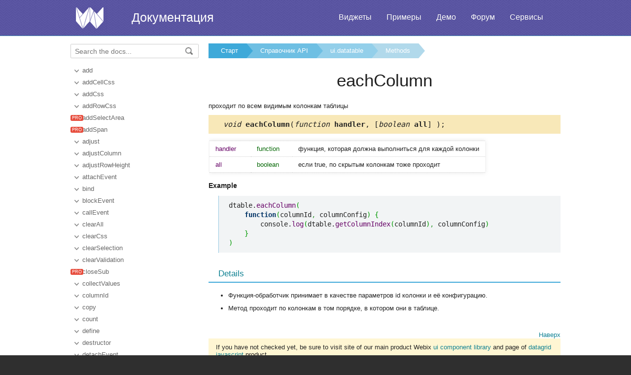

--- FILE ---
content_type: text/html
request_url: https://ru.docs.webix.com/api__ui.datatable_eachcolumn.html
body_size: 4587
content:
<!doctype html>
<html>
	<head>
		<link rel="stylesheet" type="text/css" href="assets/docs.css?v=1769173577">
		<link rel="stylesheet" type="text/css" href="assets/theme.css?v=1769173577">
		<link rel="search" type="application/opensearchdescription+xml" title="Webix Docs" href="assets/opensearch.xml">
		<meta http-equiv="Content-Type" content="text/html; charset=utf-8">
		<meta name="viewport" content="initial-scale = 1.0" />
		<meta name="description" content="Webix Documentation: Methods of ui.datatable. This page contains eachColumn documentation to help in learning the library." />
		<link href="./assets/favicon.ico" rel="shortcut icon" />
		<link rel="canonical" href="https://ru.docs.webix.com/api__ui.datatable_eachcolumn.html" />
		<link rel="alternate" hreflang="en" href="https://docs.webix.com/api__ui.datatable_eachcolumn.html" />
		<link rel="alternate" hreflang="ru" href="https://ru.docs.webix.com/api__ui.datatable_eachcolumn.html" />
		<link rel="alternate" hreflang="x-default" href="https://docs.webix.com/api__ui.datatable_eachcolumn.html"  />
		<!--[if lte IE 9]>
			<link rel="stylesheet" type="text/css" href="assets/ie.css" />
		<![endif]-->
		<!-- stub -->
		<title>eachColumn of ui.datatable, Methods Webix Docs</title>
	</head>
<body class="page_">
	<!-- Google Tag Manager --><script>(function(w,d,s,l,i){w[l]=w[l]||[];w[l].push({'gtm.start':new Date().getTime(),event:'gtm.js'});var f=d.getElementsByTagName(s)[0],j=d.createElement(s),dl=l!='dataLayer'?'&l='+l:'';j.async=true;j.src='https://www.googletagmanager.com/gtm.js?id='+i+dl;f.parentNode.insertBefore(j,f);})(window,document,'script','dataLayer','GTM-NWFJLQ7');</script><!-- End Google Tag Manager -->
	<a name="top"></a>

	<div class='headerBox'>
	<div class="header">
		<div class='content'>
			<a href='https://ru.webix.com' class='top_logo'></a>
			<div class='top_menu'>
				<a href="https://ru.webix.com/widgets/?utm_source=docs.webix.com">Виджеты</a>
				<a href="https://snippet.webix.com/gallery/core">Примеры</a>
				<a href="https://ru.webix.com/demos/?utm_source=docs.webix.com">Демо</a>
				<a href="https://forum.webix.com">Форум</a>
				<a href="https://ru.webix.com/services/">Сервисы</a>
			</div>
			<span><a href='https://ru.docs.webix.com' style="color:white">Документация</a></span>
		</div>
	</div>
	</div>

	<div class="body">
		<div class="content">
		<div class="navigation">
			<div id="doc_navigation">
			<div class="search">
				<form method="get" action="search.php">
					<input type="text" accesskey="f" name="query" placeholder="Search the docs..." value="" autocomplete="off">
						<button type="submit"><img src="assets/common/search_icon.png"/></button>
				</form>
			</div>
			<ul><li class=""><a href="api__link__ui.datatable_add.html">add</a></li><li class=""><a href="api__ui.datatable_addcellcss.html">addCellCss</a></li><li class=""><a href="api__link__ui.datatable_addcss.html">addCss</a></li><li class=""><a href="api__ui.datatable_addrowcss.html">addRowCss</a></li><li class="toc-pro"><a href="api__ui.datatable_addselectarea.html">addSelectArea</a></li><li class="toc-pro"><a href="api__ui.datatable_addspan.html">addSpan</a></li><li class=""><a href="api__link__ui.datatable_adjust.html">adjust</a></li><li class=""><a href="api__ui.datatable_adjustcolumn.html">adjustColumn</a></li><li class=""><a href="api__ui.datatable_adjustrowheight.html">adjustRowHeight</a></li><li class=""><a href="api__link__ui.datatable_attachevent.html">attachEvent</a></li><li class=""><a href="api__link__ui.datatable_bind.html">bind</a></li><li class=""><a href="api__link__ui.datatable_blockevent.html">blockEvent</a></li><li class=""><a href="api__link__ui.datatable_callevent.html">callEvent</a></li><li class=""><a href="api__link__ui.datatable_clearall.html">clearAll</a></li><li class=""><a href="api__link__ui.datatable_clearcss.html">clearCss</a></li><li class=""><a href="api__ui.datatable_clearselection.html">clearSelection</a></li><li class=""><a href="api__link__ui.datatable_clearvalidation.html">clearValidation</a></li><li class="toc-pro"><a href="api__ui.datatable_closesub.html">closeSub</a></li><li class=""><a href="api__ui.datatable_collectvalues.html">collectValues</a></li><li class=""><a href="api__ui.datatable_columnid.html">columnId</a></li><li class=""><a href="api__link__ui.datatable_copy.html">copy</a></li><li class=""><a href="api__link__ui.datatable_count.html">count</a></li><li class=""><a href="api__link__ui.datatable_define.html">define</a></li><li class=""><a href="api__link__ui.datatable_destructor.html">destructor</a></li><li class=""><a href="api__link__ui.datatable_detachevent.html">detachEvent</a></li><li class=""><a href="api__link__ui.datatable_disable.html">disable</a></li><li class=" current"><a href="api__ui.datatable_eachcolumn.html">eachColumn</a></li><li class=""><a href="api__ui.datatable_eachrow.html">eachRow</a></li><li class=""><a href="api__link__ui.datatable_edit.html">edit</a></li><li class=""><a href="api__link__ui.datatable_editcancel.html">editCancel</a></li><li class=""><a href="api__ui.datatable_editcell.html">editCell</a></li><li class=""><a href="api__ui.datatable_editcolumn.html">editColumn</a></li><li class=""><a href="api__link__ui.datatable_editnext.html">editNext</a></li><li class=""><a href="api__ui.datatable_editrow.html">editRow</a></li><li class=""><a href="api__link__ui.datatable_editstop.html">editStop</a></li><li class=""><a href="api__link__ui.datatable_enable.html">enable</a></li><li class=""><a href="api__link__ui.datatable_exists.html">exists</a></li><li class=""><a href="api__link__ui.datatable_filter.html">filter</a></li><li class=""><a href="api__ui.datatable_filterbyall.html">filterByAll</a></li><li class=""><a href="api__link__ui.datatable_find.html">find</a></li><li class=""><a href="api__link__ui.datatable_focuseditor.html">focusEditor</a></li><li class="toc-pro"><a href="api__ui.datatable_freezerow.html">freezeRow</a></li><li class="toc-pro"><a href="api__ui.datatable_getallselectareas.html">getAllSelectAreas</a></li><li class=""><a href="api__link__ui.datatable_getchildviews.html">getChildViews</a></li><li class=""><a href="api__ui.datatable_getcolumnconfig.html">getColumnConfig</a></li><li class=""><a href="api__ui.datatable_getcolumnindex.html">getColumnIndex</a></li><li class=""><a href="api__ui.datatable_getcolumns.html">getColumns</a></li><li class=""><a href="api__ui.datatable_getcss.html">getCss</a></li><li class=""><a href="api__link__ui.datatable_geteditstate.html">getEditState</a></li><li class=""><a href="api__link__ui.datatable_geteditor.html">getEditor</a></li><li class=""><a href="api__link__ui.datatable_geteditorvalue.html">getEditorValue</a></li><li class=""><a href="api__ui.datatable_getfilter.html">getFilter</a></li><li class=""><a href="api__link__ui.datatable_getfirstid.html">getFirstId</a></li><li class=""><a href="api__ui.datatable_getfooternode.html">getFooterNode</a></li><li class=""><a href="api__link__ui.datatable_getformview.html">getFormView</a></li><li class=""><a href="api__ui.datatable_getheadercontent.html">getHeaderContent</a></li><li class=""><a href="api__ui.datatable_getheadernode.html">getHeaderNode</a></li><li class=""><a href="api__link__ui.datatable_getidbyindex.html">getIdByIndex</a></li><li class=""><a href="api__link__ui.datatable_getindexbyid.html">getIndexById</a></li><li class=""><a href="api__link__ui.datatable_getitem.html">getItem</a></li><li class=""><a href="api__ui.datatable_getitemnode.html">getItemNode</a></li><li class=""><a href="api__link__ui.datatable_getlastid.html">getLastId</a></li><li class=""><a href="api__link__ui.datatable_getnextid.html">getNextId</a></li><li class=""><a href="api__link__ui.datatable_getnode.html">getNode</a></li><li class=""><a href="api__link__ui.datatable_getpage.html">getPage</a></li><li class=""><a href="api__link__ui.datatable_getpager.html">getPager</a></li><li class=""><a href="api__link__ui.datatable_getparentview.html">getParentView</a></li><li class=""><a href="api__link__ui.datatable_getprevid.html">getPrevId</a></li><li class=""><a href="api__ui.datatable_getscrollstate.html">getScrollState</a></li><li class="toc-pro"><a href="api__ui.datatable_getselectarea.html">getSelectArea</a></li><li class=""><a href="api__ui.datatable_getselectedid.html">getSelectedId</a></li><li class=""><a href="api__ui.datatable_getselecteditem.html">getSelectedItem</a></li><li class=""><a href="api__ui.datatable_getspan.html">getSpan</a></li><li class=""><a href="api__ui.datatable_getspannode.html">getSpanNode</a></li><li class=""><a href="api__link__ui.datatable_getstate.html">getState</a></li><li class=""><a href="api__ui.datatable_getsubview.html">getSubView</a></li><li class=""><a href="api__ui.datatable_gettext.html">getText</a></li><li class=""><a href="api__link__ui.datatable_gettopparentview.html">getTopParentView</a></li><li class=""><a href="api__ui.datatable_getvisiblecount.html">getVisibleCount</a></li><li class=""><a href="api__link__ui.datatable_group.html">group</a></li><li class=""><a href="api__link__ui.datatable_hascss.html">hasCss</a></li><li class=""><a href="api__link__ui.datatable_hasevent.html">hasEvent</a></li><li class=""><a href="api__link__ui.datatable_hide.html">hide</a></li><li class=""><a href="api__ui.datatable_hidecolumn.html">hideColumn</a></li><li class=""><a href="api__ui.datatable_hideoverlay.html">hideOverlay</a></li><li class=""><a href="api__ui.datatable_ignoreundo.html">ignoreUndo</a></li><li class=""><a href="api__ui.datatable_iscolumnvisible.html">isColumnVisible</a></li><li class=""><a href="api__link__ui.datatable_isenabled.html">isEnabled</a></li><li class=""><a href="api__ui.datatable_isselected.html">isSelected</a></li><li class=""><a href="api__link__ui.datatable_isvisible.html">isVisible</a></li><li class=""><a href="api__link__ui.datatable_load.html">load</a></li><li class=""><a href="api__link__ui.datatable_loadnext.html">loadNext</a></li><li class=""><a href="api__ui.datatable_locate.html">locate</a></li><li class=""><a href="api__ui.datatable_mapcells.html">mapCells</a></li><li class=""><a href="api__link__ui.datatable_mapevent.html">mapEvent</a></li><li class=""><a href="api__ui.datatable_mapselection.html">mapSelection</a></li><li class=""><a href="api__ui.datatable_marksorting.html">markSorting</a></li><li class=""><a href="api__link__ui.datatable_move.html">move</a></li><li class=""><a href="api__link__ui.datatable_movebottom.html">moveBottom</a></li><li class=""><a href="api__ui.datatable_movecolumn.html">moveColumn</a></li><li class=""><a href="api__link__ui.datatable_movedown.html">moveDown</a></li><li class=""><a href="api__link__ui.datatable_moveselection.html">moveSelection</a></li><li class=""><a href="api__link__ui.datatable_movetop.html">moveTop</a></li><li class=""><a href="api__link__ui.datatable_moveup.html">moveUp</a></li><li class="toc-pro"><a href="api__ui.datatable_opensub.html">openSub</a></li><li class=""><a href="api__link__ui.datatable_parse.html">parse</a></li><li class=""><a href="api__link__ui.datatable_queryview.html">queryView</a></li><li class=""><a href="api__link__ui.datatable_refresh.html">refresh</a></li><li class=""><a href="api__ui.datatable_refreshcolumns.html">refreshColumns</a></li><li class=""><a href="api__ui.datatable_refreshfilter.html">refreshFilter</a></li><li class="toc-pro"><a href="api__ui.datatable_refreshselectarea.html">refreshSelectArea</a></li><li class=""><a href="api__ui.datatable_registerfilter.html">registerFilter</a></li><li class=""><a href="api__link__ui.datatable_remove.html">remove</a></li><li class=""><a href="api__ui.datatable_removecellcss.html">removeCellCss</a></li><li class=""><a href="api__link__ui.datatable_removecss.html">removeCss</a></li><li class=""><a href="api__ui.datatable_removerowcss.html">removeRowCss</a></li><li class="toc-pro"><a href="api__ui.datatable_removeselectarea.html">removeSelectArea</a></li><li class="toc-pro"><a href="api__ui.datatable_removespan.html">removeSpan</a></li><li class=""><a href="api__ui.datatable_removeundo.html">removeUndo</a></li><li class=""><a href="api__ui.datatable_render.html">render</a></li><li class=""><a href="api__link__ui.datatable_resize.html">resize</a></li><li class=""><a href="api__ui.datatable_resizesubview.html">resizeSubView</a></li><li class=""><a href="api__ui.datatable_scrollto.html">scrollTo</a></li><li class=""><a href="api__ui.datatable_select.html">select</a></li><li class=""><a href="api__ui.datatable_selectall.html">selectAll</a></li><li class=""><a href="api__ui.datatable_selectrange.html">selectRange</a></li><li class=""><a href="api__link__ui.datatable_serialize.html">serialize</a></li><li class=""><a href="api__ui.datatable_setcolumnwidth.html">setColumnWidth</a></li><li class=""><a href="api__link__ui.datatable_setpage.html">setPage</a></li><li class=""><a href="api__ui.datatable_setrowheight.html">setRowHeight</a></li><li class=""><a href="api__link__ui.datatable_setstate.html">setState</a></li><li class=""><a href="api__link__ui.datatable_show.html">show</a></li><li class=""><a href="api__ui.datatable_showcell.html">showCell</a></li><li class=""><a href="api__ui.datatable_showcolumn.html">showColumn</a></li><li class=""><a href="api__ui.datatable_showcolumnbatch.html">showColumnBatch</a></li><li class=""><a href="api__ui.datatable_showitem.html">showItem</a></li><li class=""><a href="api__ui.datatable_showitembyindex.html">showItemByIndex</a></li><li class=""><a href="api__ui.datatable_showoverlay.html">showOverlay</a></li><li class=""><a href="api__link__ui.datatable_sort.html">sort</a></li><li class=""><a href="api__link__ui.datatable_sync.html">sync</a></li><li class=""><a href="api__link__ui.datatable_unbind.html">unbind</a></li><li class=""><a href="api__link__ui.datatable_unblockevent.html">unblockEvent</a></li><li class=""><a href="api__ui.datatable_undo.html">undo</a></li><li class=""><a href="api__link__ui.datatable_ungroup.html">ungroup</a></li><li class=""><a href="api__ui.datatable_unselect.html">unselect</a></li><li class=""><a href="api__ui.datatable_unselectall.html">unselectAll</a></li><li class=""><a href="api__link__ui.datatable_updateitem.html">updateItem</a></li><li class=""><a href="api__link__ui.datatable_validate.html">validate</a></li><li class=""><a href="api__link__ui.datatable_validateeditor.html">validateEditor</a></li><li class=""><a href="api__link__ui.datatable_waitsave.html">waitSave</a></li></ul>
			</div>
		</div>

		<div class='doc' id='doc_content'>
			
			
			<div class='breadcrumb'><a class="n1" href="./">Старт</a><a class="n2" href="api__toc__ui.html">Справочник API</a><a class="n3" href="api__refs__ui.datatable.html">ui.datatable</a><a class="n4" href="api__refs__ui.datatable_methods.html">Methods</a></div>
<h1>eachColumn</h1>
<!-- Content Area -->


<p>проходит по всем видимым колонкам таблицы</p>



<div class='signature'><em>void</em> <b>eachColumn</b>(<em>function</em><b> handler</b>, [<em>boolean</em><b> all</b>] );</div>




<table cellspacing='0' class='apitable t3col'><tr class=''><td class='pname'> handler</div><td class='ptype'>function</td><td>функция, которая должна выполниться для каждой колонки</td></tr><tr class='optional'><td class='pname'> all</div><td class='ptype'>boolean</td><td>если true, по скрытым колонкам тоже проходит</td></tr></table>




<h4>Example</h4><p><pre><code><pre class="js">dtable.<span class="me1">eachColumn</span><span class="br0">&#40;</span>
    <span class="kw2">function</span><span class="br0">&#40;</span>columnId<span class="sy0">,</span> columnConfig<span class="br0">&#41;</span> <span class="br0">&#123;</span>
        console.<span class="me1">log</span><span class="br0">&#40;</span>dtable.<span class="me1">getColumnIndex</span><span class="br0">&#40;</span>columnId<span class="br0">&#41;</span><span class="sy0">,</span> columnConfig<span class="br0">&#41;</span>
    <span class="br0">&#125;</span>
<span class="br0">&#41;</span></pre></code></pre>
</p>









<div class='h2'>Details</div><ul>
<li>Функция-обработчик принимает в качестве параметров id колонки и её конфигурацию.</li>
<li>Метод проходит по колонкам в том порядке, в котором они в таблице.</li>
</ul>





<!-- Content Area End -->
			<a href='#top' class='top_link'>Наверх</a>
			
			<div class='bottomnav'>If you have not checked yet, be sure to visit site of our main product Webix <a href="https://webix.com">ui component library</a> and page of <a href="https://webix.com/widget/datatable/">datagrid javascript</a> product.</div>
		</div>
		</div>
	</div>
	<div class="footer">
		<div class='content'>
			<ul class='column'>
    <li class='group'>Компоненты</li>
    <li><a href='desktop__accordion.html'>Accordion</a></li>
    <li><a href='desktop__calendar.html'>Calendar</a></li>
    <li><a href='desktop__carousel.html'>Carousel</a></li>
    <li><a href='desktop__chart.html'>Chart</a></li>
    <li><a href='desktop__controls.html'>Controls</a></li>
    <li><a href='desktop__comments.html'>Comments</a></li>
    <li><a href='datatable__index.html'>DataTable</a></li>
</ul>
<ul class='column'>
    <li class='group'>&nbsp;</li>
    <li><a href='desktop__dataview.html'>DataView</a></li>
    <li><a href='desktop__filter.html'>Filter</a></li>
    <li><a href='desktop__form.html'>Form</a></li>
    <li><a href='desktop__layout.html'>Layout</a></li>
    <li><a href='desktop__list.html'>List</a></li>
    <li><a href='desktop__menu.html'>Menu</a></li>
    <li><a href='desktop__tabview.html'>Tabview</a></li>
</ul>
<ul class='column'>
    <li class='group'>&nbsp;</li>
    <li><a href='desktop__timeline.html'>Timeline</a></li>
    <li><a href='desktop__toolbar.html'>Toolbar</a></li>
    <li><a href='datatree__index.html'>Tree</a></li>
    <li><a href='desktop__treetable.html'>TreeTable</a></li>
    <li><a href='desktop__unitlist.html'>UnitList</a></li>
    <li><a href='desktop__uploader.html'>Uploader</a></li>
    <li><a href='desktop__window.html'>Window</a></li>
</ul>
<ul class='column'>
    <li class='group'>Комплексные виджеты</li>
    <li><a href='desktop__pivot_jet.html'>Pivot</a></li>
    <li><a href='desktop__kanban_board.html'>Kanban Board</a></li>
    <li><a href='desktop__query.html'>Query</a></li>
    <li><a href='desktop__filemanager.html'>File Manager</a></li>
    <li><a href='desktop__docmanager.html'>Document Manager</a></li>
    <li><a href='desktop__spreadsheet.html'>SpreadSheet</a></li>
    <li><a href='desktop__desktop.html'>Desktop</a></li>
</ul>
<ul class='column'>
    <li class='group'>&nbsp;</li>
    <li><a href='desktop__usermanager.html'>User Manager</a></li>
    <li><a href='desktop__chat.html'>Chat</a></li>
    <li><a href='desktop__desktop_scheduler.html'>Scheduler</a></li>
    <li><a href='desktop__gantt.html'>Gantt</a></li>
    <li><a href='desktop__report.html'>Report Manager</a></li>
    <li><a href='desktop__diagram.html'>Diagram</a></li>
    <li><a href='diagram__editor.html'>Diagram Editor</a></li>
    <li><a href='desktop__todo.html'>ToDo</a></li>
</ul>
<ul class='column'>
    <li class='group'>Ресурсы</li>
    <li><a href='https://snippet.webix.com/'>Редактор сниппетов</a></li>
    <li><a href='https://designer.webix.com/'>UI Designer</a></li>
    <li><a href='https://webix.com/skin-builder/'>Конструктор тем</a></li>
    <li><a href='https://webix.com/form-builder/'>Конструктор форм</a></li>
    <li><a href='https://ru.webix.com/tutorials/'>Интерактивные уроки</a></li>
    <li><a href='https://blog.webix.com/ru/'>Блог</a></li>
    <li><a href='https://webix.com/clients/'>Личный кабинет</a></li>
</ul>
<div class="right-part-footer">
    <ul class="soc-links-footer">
        <li><a href="http://www.facebook.com/webixui" target="_blank" title="Facebook"
               class="facebook-link"></a></li>
        <li><a href="https://twitter.com/intent/follow?screen_name=WebixUI" target="_blank"
               title="Twitter" class="twitter-link"></a></li>
        <li><a href="https://www.linkedin.com/showcase/10607867/" target="_blank" title="linkedIn"
               class="linked-in-link"></a></li>
        <li><a href="https://www.instagram.com/webixui/" target="_blank" title="instagram"
               class="instagram-link"></a></li>
        <li><a href="https://webix-ui.medium.com/" target="_blank" title="medium"
               class="medium-link"></a></li>
    </ul>
    <div class="copy-rights">
        <a href="https://webix.com" title="" class="footer-logo">Webix</a>
        <span>
            © XB Software Ltd<br>
            2013-2026
        </span>
    </div>
</div>

		</div>
	</div>
	<script src="assets/autocomplete.js" type="text/javascript" charset="utf-8"></script>
	<script type="text/javascript">
		AutoComplete_init("");
		Scroll_init();
	</script>
</body>
</html>
